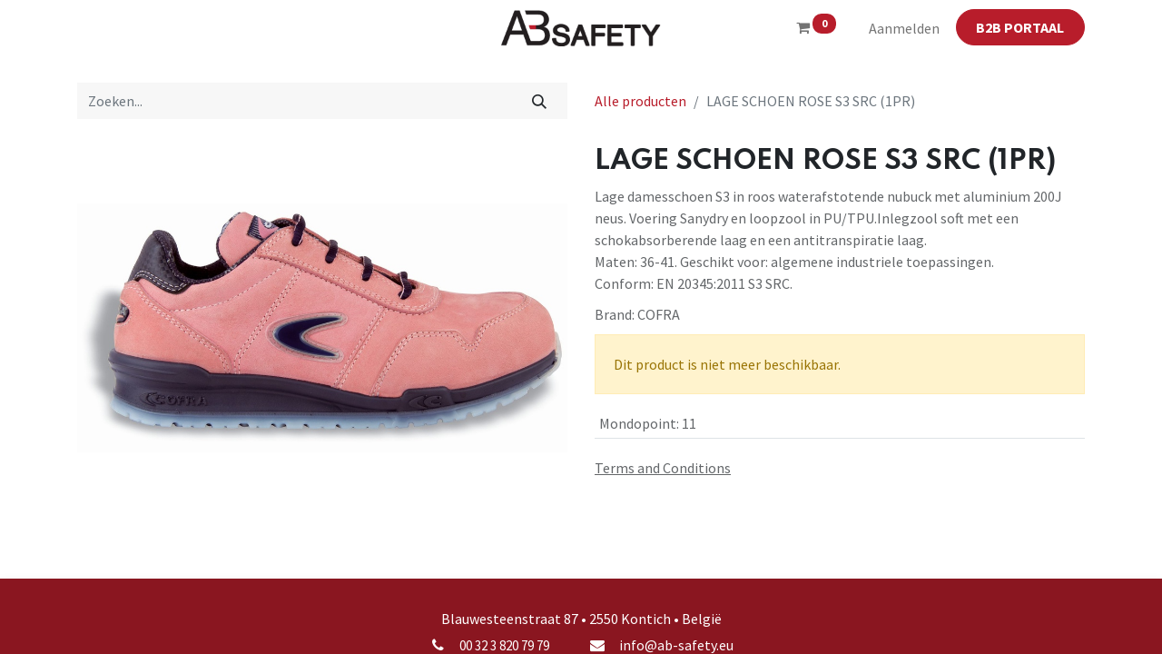

--- FILE ---
content_type: text/html; charset=utf-8
request_url: https://www.absafety.be/shop/lage-schoen-rose-s3-src-1pr-2118
body_size: 8592
content:

        

    
<!DOCTYPE html>
        
        
<html lang="nl-NL" data-website-id="1" data-main-object="product.template(2118,)" data-add2cart-redirect="1">
    <head>
        <meta charset="utf-8"/>
        <meta http-equiv="X-UA-Compatible" content="IE=edge,chrome=1"/>
        <meta name="viewport" content="width=device-width, initial-scale=1"/>
        <meta name="generator" content="Odoo"/>
        <meta name="description" content="Lage damesschoen S3 in roos waterafstotende nubuck met aluminium 200J
neus. Voering Sanydry en loopzool in PU/TPU.Inlegzool soft met een
schokabsorberende laag en een antitranspiratie laag.
Maten: 36-41. Geschikt voor: algemene industriele toepassingen.
Conform: EN 20345:2011 S3 SRC."/>
            
        <meta property="og:type" content="website"/>
        <meta property="og:title" content="LAGE SCHOEN ROSE S3 SRC (1PR)"/>
        <meta property="og:site_name" content="www.ab-safety.eu"/>
        <meta property="og:url" content="https://www.absafety.be/shop/lage-schoen-rose-s3-src-1pr-2118"/>
        <meta property="og:image" content="https://www.absafety.be/web/image/product.template/2118/image_1024?unique=255bda8"/>
        <meta property="og:description" content="Lage damesschoen S3 in roos waterafstotende nubuck met aluminium 200J
neus. Voering Sanydry en loopzool in PU/TPU.Inlegzool soft met een
schokabsorberende laag en een antitranspiratie laag.
Maten: 36-41. Geschikt voor: algemene industriele toepassingen.
Conform: EN 20345:2011 S3 SRC."/>
            
        <meta name="twitter:card" content="summary_large_image"/>
        <meta name="twitter:title" content="LAGE SCHOEN ROSE S3 SRC (1PR)"/>
        <meta name="twitter:image" content="https://www.absafety.be/web/image/product.template/2118/image_1024?unique=255bda8"/>
        <meta name="twitter:description" content="Lage damesschoen S3 in roos waterafstotende nubuck met aluminium 200J
neus. Voering Sanydry en loopzool in PU/TPU.Inlegzool soft met een
schokabsorberende laag en een antitranspiratie laag.
Maten: 36-41. Geschikt voor: algemene industriele toepassingen.
Conform: EN 20345:2011 S3 SRC."/>
        
        <link rel="canonical" href="https://ab-safety.eu/shop/lage-schoen-rose-s3-src-1pr-2118"/>
        
        <link rel="preconnect" href="https://fonts.gstatic.com/" crossorigin=""/>
        <title> LAGE SCHOEN ROSE S3 SRC (1PR) | www.ab-safety.eu </title>
        <link type="image/x-icon" rel="shortcut icon" href="/web/image/website/1/favicon?unique=c78bb01"/>
        <link rel="preload" href="/web/static/src/libs/fontawesome/fonts/fontawesome-webfont.woff2?v=4.7.0" as="font" crossorigin=""/>
        <link type="text/css" rel="stylesheet" href="/web/assets/346924-e9ebc9d/1/web.assets_frontend.min.css" data-asset-bundle="web.assets_frontend" data-asset-version="e9ebc9d"/>
        <script id="web.layout.odooscript" type="text/javascript">
            var odoo = {
                csrf_token: "e1b66e9ec64ad774680c05f0ffcb2f2f7e3a0608o1799950676",
                debug: "",
            };
        </script>
        <script type="text/javascript">
            odoo.__session_info__ = {"is_admin": false, "is_system": false, "is_website_user": true, "user_id": false, "is_frontend": true, "profile_session": null, "profile_collectors": null, "profile_params": null, "show_effect": true, "bundle_params": {"lang": "en_US", "website_id": 1}, "translationURL": "/website/translations", "cache_hashes": {"translations": "306f91ee7623fc57960d2bd9b0d861d98be003d4"}, "recaptcha_public_key": "6LdJOWUrAAAAALOMgPV511qnOXnODu9kQ8ymisS7", "geoip_country_code": "US", "geoip_phone_code": 1, "lang_url_code": "nl"};
            if (!/(^|;\s)tz=/.test(document.cookie)) {
                const userTZ = Intl.DateTimeFormat().resolvedOptions().timeZone;
                document.cookie = `tz=${userTZ}; path=/`;
            }
        </script>
        <script defer="defer" type="text/javascript" src="/web/assets/286321-4a1963a/1/web.assets_frontend_minimal.min.js" data-asset-bundle="web.assets_frontend_minimal" data-asset-version="4a1963a"></script>
        <script defer="defer" type="text/javascript" data-src="/web/assets/346934-42cc851/1/web.assets_frontend_lazy.min.js" data-asset-bundle="web.assets_frontend_lazy" data-asset-version="42cc851"></script>
        
        <!-- Google Tag Manager -->
<script>(function(w,d,s,l,i){w[l]=w[l]||[];w[l].push({'gtm.start':
new Date().getTime(),event:'gtm.js'});var f=d.getElementsByTagName(s)[0],
j=d.createElement(s),dl=l!='dataLayer'?'&l='+l:'';j.async=true;j.src=
'https://www.googletagmanager.com/gtm.js?id='+i+dl;f.parentNode.insertBefore(j,f);
})(window,document,'script','dataLayer','GTM-KLNHX9X2');</script>
<!-- End Google Tag Manager -->
    </head>
    <body>
        <div id="wrapwrap" class="   ">
                <header id="top" data-anchor="true" data-name="Header" class="  o_header_standard">
                    
    <nav data-name="Navbar" class="navbar navbar-expand-lg navbar-light o_colored_level o_cc ">
        
            <div id="top_menu_container" class="container">
                
    <a href="/" class="navbar-brand logo m-0">
            
            <span role="img" aria-label="Logo of www.ab-safety.eu" title="www.ab-safety.eu"><img src="/web/image/website/1/logo/www.ab-safety.eu?unique=c78bb01" class="img img-fluid" width="95" height="40" alt="www.ab-safety.eu" loading="lazy"/></span>
        </a>
    
                
                <ul class="nav navbar-nav o_header_centered_logo justify-content-end flex-row">
                    
        
            <li class="nav-item divider d-none"></li> 
            <li class="o_wsale_my_cart align-self-md-start  nav-item">
                <a href="/shop/cart" class="nav-link">
                    <i class="fa fa-shopping-cart o_editable_media"></i>
                    <sup class="my_cart_quantity badge text-bg-primary" data-order-id="">0</sup>
                </a>
            </li>
        
            <li class="nav-item ms-3 o_no_autohide_item">
                <a href="/web/login" class="nav-link">Aanmelden</a>
            </li>
                    
        
        
                    
        <div class="oe_structure oe_structure_solo ms-2">
            <section class="s_text_block o_colored_level" data-snippet="s_text_block" data-name="Text" style="background-image: none;">
                <div class="container"><a class="_cta btn btn-primary" data-bs-original-title="" title="" href="/shop"><span style="font-size: 16px;"><strong>B2B PORTAAL</strong></span></a><br/></div>
            </section>
        </div>
                </ul>
                
    <button type="button" data-bs-toggle="collapse" data-bs-target="#top_menu_collapse" class="navbar-toggler ">
        <span class="navbar-toggler-icon o_not_editable" contenteditable="false"></span>
    </button>
                
                <div id="top_menu_collapse" class="collapse navbar-collapse o_header_centered_logo order-last order-lg-first">
    <ul id="top_menu" class="nav navbar-nav o_menu_loading ">
        
                        
    <li class="nav-item">
        <a role="menuitem" href="/" class="nav-link ">
            <span>Startpagina</span>
        </a>
    </li>
    <li class="nav-item dropdown  ">
        <a data-bs-toggle="dropdown" href="#" class="nav-link dropdown-toggle ">
            <span>Over ons</span>
        </a>
        <ul class="dropdown-menu" role="menu">
    <li class="">
        <a role="menuitem" href="/over-ons-1" class="dropdown-item ">
            <span>Over ons</span>
        </a>
    </li>
    <li class="">
        <a role="menuitem" href="/partnership-deal" class="dropdown-item ">
            <span>Partnership deal</span>
        </a>
    </li>
    <li class="">
        <a role="menuitem" href="/contact" class="dropdown-item ">
            <span>Contact</span>
        </a>
    </li>
    <li class="">
        <a role="menuitem" href="/vacatures" class="dropdown-item ">
            <span>Vacatures</span>
        </a>
    </li>
        </ul>
    </li>
    <li class="nav-item dropdown  position-static">
        <a data-bs-toggle="dropdown" href="#" class="nav-link dropdown-toggle o_mega_menu_toggle">
            <span>Productfolders</span>
        </a>
        <div data-name="Mega Menu" class="dropdown-menu o_mega_menu o_no_parent_editor dropdown-menu-start">
    















































<section class="s_mega_menu_cards pt16 pb16 o_colored_level o_cc o_cc1" style="background-image: none;">
        <div class="container">
            <nav class="row o_grid_mode" data-row-count="5">
    

    

    

    

    

    <div class="o_colored_level o_grid_item g-col-lg-3 g-height-5 col-lg-3" data-name="Menu Item" style="grid-area: 1 / 1 / 6 / 4; z-index: 1;"><h4><a class="nav-link rounded p-3 text-wrap text-center" data-bs-original-title="" title="" href="/artelli-folders"><font class="text-black">​</font><img src="https://ab-safety.odoo.com/web/image/3200-efcf1edc/LOGO%20ARTELLI%20CMYK_HR.jpg" alt="" class="mb-3 shadow img-fluid img o_we_custom_image rounded" data-original-id="2896" data-original-src="/web/image/2896-1b9848b1/LOGO%20ARTELLI%20CMYK_HR.jpg" data-mimetype="image/jpeg" data-resize-width="645" loading="lazy" data-bs-original-title="" title="" aria-describedby="tooltip378702"><font class="text-black">​</font><font style="color: rgb(198, 123, 165);"></font></a></h4></div>
    <div class="o_colored_level o_grid_item g-col-lg-3 g-height-5 col-lg-3" data-name="Menu Item" style="grid-area: 1 / 4 / 6 / 7; z-index: 2;">
        <a href="https://ab-safety.odoo.com/busters-folders" class="nav-link rounded p-3 text-wrap text-center" data-bs-original-title="" title="">
            <img src="https://ab-safety.odoo.com/web/image/3201-03956081/Logo%20Busters.png?access_token=a6bffc85-cb3e-493c-aba2-a63d47431c9d" alt="" class="mb-3 rounded shadow img-fluid img o_we_custom_image" data-original-id="3198" data-original-src="/web/image/3198-aaef2475/Logo%20Busters.png" data-mimetype="image/png" data-resize-width="645" loading="lazy" data-bs-original-title="" title="" aria-describedby="tooltip11698">
            <h4><font class="text-o-color-2">​</font><br></h4></a></div>
    
    <div class="o_colored_level o_grid_item g-col-lg-3 g-height-5 col-lg-3" data-name="Menu Item" style="grid-area: 1 / 7 / 6 / 10; z-index: 3;">
        <a href="https://ab-safety.odoo.com/s2go" class="nav-link rounded p-3 text-wrap text-center" data-bs-original-title="" title="" aria-describedby="popover81831">
            <img src="https://ab-safety.odoo.com/web/image/3202-4c7c150d/LOGO%20S2GO_positief%20blauw.png?access_token=d5433088-40a2-4774-80ed-3eb95ccfa940" alt="" class="mb-3 rounded shadow img-fluid img o_we_custom_image" data-original-id="3199" data-original-src="/web/image/3199-80727e82/LOGO%20S2GO_positief%20blauw.png" data-mimetype="image/png" data-resize-width="645" data-bs-original-title="" title="" aria-describedby="tooltip253009" loading="lazy">
            <h4><font class="text-o-color-2">​</font><br></h4></a></div>

                

    
    
    
    
            <div class="o_colored_level o_grid_item g-col-lg-3 g-height-2 col-lg-3 o_grid_item_image" data-name="Menu Item" style="z-index: 4; grid-area: 2 / 10 / 4 / 13;"><a href="https://ab-safety.odoo.com/alle-merken-1"><img src="/web/image/4313-f367f63e/Schermafbeelding%202023-08-16%20092745.png?access_token=7d69bb19-d06d-445c-b8b1-12d3ce0dfea9" alt="" class="mb-3 rounded shadow img-fluid img o_we_custom_image" data-original-id="4312" data-original-src="/web/image/4312-387e2614/Schermafbeelding%202023-08-16%20092745.png" data-mimetype="image/png" data-resize-width="342" loading="lazy" data-bs-original-title="" title="" aria-describedby="tooltip228426"></a></div></nav>
        </div>
    </section></div>
    </li>
    <li class="nav-item">
        <a role="menuitem" href="/blog" class="nav-link ">
            <span>Nieuws</span>
        </a>
    </li>
    <li class="nav-item dropdown  ">
        <a data-bs-toggle="dropdown" href="#" class="nav-link dropdown-toggle ">
            <span>FAQ</span>
        </a>
        <ul class="dropdown-menu" role="menu">
    <li class="">
        <a role="menuitem" href="/veel-gestelde-vragen" class="dropdown-item ">
            <span>Veel gestelde vragen</span>
        </a>
    </li>
    <li class="">
        <a role="menuitem" href="/wetgeving-normen-en-meer" class="dropdown-item ">
            <span>Wetgeving, normen en meer</span>
        </a>
    </li>
    <li class="">
        <a role="menuitem" href="/stel-ons-uw-vraag" class="dropdown-item ">
            <span>Stel ons uw vraag</span>
        </a>
    </li>
        </ul>
    </li>
    <li class="nav-item">
        <a role="menuitem" href="/shop" class="nav-link ">
            <span>Winkel</span>
        </a>
    </li>
    <li class="nav-item">
        <a role="menuitem" href="/ce" class="nav-link ">
            <span>CE</span>
        </a>
    </li>
                    
    </ul>
                    
                </div>
            </div>
        
    </nav>
    
        </header>
                <main>
                    
            <div itemscope="itemscope" itemtype="http://schema.org/Product" id="wrap" class="js_sale o_wsale_product_page ecom-zoomable zoomodoo-next" data-ecom-zoom-auto="1">
                <div class="oe_structure oe_empty oe_structure_not_nearest" id="oe_structure_website_sale_product_1" data-editor-message="ZET HIER BOUWBLOKKEN NEER OM ZE BESCHIKBAAR TE MAKEN VOOR ALLE PRODUCTEN"></div>
                <section id="product_detail" class="container py-4 oe_website_sale " data-view-track="1" data-product-tracking-info="{&#34;item_id&#34;: false, &#34;item_name&#34;: &#34;LAGE SCHOEN ROSE S3 SRC (1PR)&#34;, &#34;item_category&#34;: &#34;-&#34;, &#34;currency&#34;: false, &#34;price&#34;: 0.0}">
                    <div class="row align-items-center">
                        <div class="col-lg-6 d-flex align-items-center">
                            <div class="d-flex justify-content-between w-100">
    <form method="get" class="o_searchbar_form o_wait_lazy_js s_searchbar_input o_wsale_products_searchbar_form me-auto flex-grow-1 mb-2 mb-lg-0" action="/shop" data-snippet="s_searchbar_input">
            <div role="search" class="input-group me-sm-2">
        <input type="search" name="search" class="search-query form-control oe_search_box border-0 text-bg-light" placeholder="Zoeken..." data-search-type="products" data-limit="5" data-display-image="true" data-display-description="true" data-display-extra-link="true" data-display-detail="true" data-order-by="name asc"/>
        <button type="submit" aria-label="Zoeken" title="Zoeken" class="btn oe_search_button btn btn-light">
            <i class="oi oi-search"></i>
        </button>
    </div>

            <input name="order" type="hidden" class="o_search_order_by" value="name asc"/>
            
        
        </form>
        <div class="o_pricelist_dropdown dropdown d-none">

            <a role="button" href="#" data-bs-toggle="dropdown" class="dropdown-toggle btn btn-light">
                0-Prijslijst
            </a>
            <div class="dropdown-menu" role="menu">
            </div>
        </div>
                            </div>
                        </div>
                        <div class="col-lg-6 d-flex align-items-center">
                            <ol class="breadcrumb p-0 mb-2 m-lg-0">
                                <li class="breadcrumb-item o_not_editable">
                                    <a href="/shop">Alle producten</a>
                                </li>
                                <li class="breadcrumb-item active">
                                    <span>LAGE SCHOEN ROSE S3 SRC (1PR)</span>
                                </li>
                            </ol>
                        </div>
                    </div>
                    <div class="row" id="product_detail_main" data-name="Product Page" data-image_width="50_pc" data-image_layout="carousel">
                        <div class="col-lg-6 mt-lg-4 o_wsale_product_images position-relative">
        <div id="o-carousel-product" class="carousel slide position-sticky mb-3 overflow-hidden" data-bs-ride="carousel" data-bs-interval="0" data-name="Productcarrousel">
            <div class="o_carousel_product_outer carousel-outer position-relative flex-grow-1">
                <div class="carousel-inner h-100">
                        <div class="carousel-item h-100 active">
        <div class="d-flex align-items-center justify-content-center h-100 oe_unmovable"><img src="/web/image/product.template/2118/image_1024/LAGE%20SCHOEN%20ROSE%20S3%20SRC%20%281PR%29?unique=255bda8" class="img img-fluid oe_unmovable product_detail_img mh-100" alt="LAGE SCHOEN ROSE S3 SRC (1PR)" data-zoom="1" data-zoom-image="/web/image/product.template/2118/image_1920/LAGE%20SCHOEN%20ROSE%20S3%20SRC%20%281PR%29?unique=255bda8" loading="lazy"/></div>
                        </div>
                </div>
            </div>
        <div class="o_carousel_product_indicators pt-2 overflow-hidden">
        </div>
        </div>
                        </div>
                        <div id="product_details" class="col-lg-6 mt-md-4">
                            <h1 itemprop="name">LAGE SCHOEN ROSE S3 SRC (1PR)</h1>
                            <span itemprop="url" style="display:none;">https://ab-safety.eu/shop/lage-schoen-rose-s3-src-1pr-2118</span>
                            <span itemprop="image" style="display:none;">https://ab-safety.eu/web/image/product.template/2118/image_1920?unique=255bda8</span>
                            <p class="text-muted my-2" placeholder="Een korte omschrijving die ook zal verschijnen op documenten.">Lage damesschoen S3 in roos waterafstotende nubuck met aluminium 200J<br>
neus. Voering Sanydry en loopzool in PU/TPU.Inlegzool soft met een<br>
schokabsorberende laag en een antitranspiratie laag.<br>
Maten: 36-41. Geschikt voor: algemene industriele toepassingen.<br>
Conform: EN 20345:2011 S3 SRC.</p>
                <p class="text-muted my-2" placeholder="...Product Brand">
                    Brand: <span>COFRA</span>
                    </p>
                            <p class="alert alert-warning">Dit product is niet meer beschikbaar.</p>
                            <div id="product_attributes_simple">
                                <table class="table table-sm text-muted ">
                                        <tr>
                                            <td>
                                                <span>Mondopoint</span>:
                                                    <span>11</span>
                                            </td>
                                        </tr>
                                </table>
                            </div>
                            <div id="o_product_terms_and_share" class="d-flex justify-content-between flex-column flex-md-row align-items-md-end mb-3">
            <p class="text-muted mb-0">
                <a href="/terms" class="text-muted" data-bs-original-title="" title=""><u>Terms and Conditions</u></a><br/>
                 
            </p>
                            </div>
          <input id="wsale_user_email" type="hidden" value=""/>
                        </div>
                    </div>
                </section>
                
                <div class="oe_structure oe_empty oe_structure_not_nearest mt16" id="oe_structure_website_sale_product_2" data-editor-message="ZET HIER BOUWBLOKKEN NEER OM ZE BESCHIKBAAR TE MAKEN VOOR ALLE PRODUCTEN"></div>
            </div>
        
                </main>
                <footer id="bottom" data-anchor="true" data-name="Footer" class="o_footer o_colored_level o_cc  o_footer_slideout">
                    <div id="footer" class="oe_structure oe_structure_solo shadow" style="box-shadow: rgba(0, 0, 0, 0.15) 0px 6px 12px 0px !important;">
            <section class="s_text_block pt32" data-snippet="s_text_block" data-name="Text" style="background-image: none;">
                <div class="s_allow_columns container">
                    
                    <p class="text-center mb-1">Blauwesteenstraat 87 • 2550 Kontich&nbsp;•&nbsp;België</p>
                    <ul class="list-inline text-center">
                        <li class="list-inline-item mx-3"><i class="fa fa-1x fa-fw fa-phone me-2"></i><span class="o_force_ltr">
<span style="font-size: 15px; font-style: normal; font-weight: 400;" class="text-o-color-4">00 32 3 820 79 79</span>

</span></li>
                        <li class="list-inline-item mx-3"><i class="fa fa-1x fa-fw fa-envelope me-2" data-bs-original-title="" title="" aria-describedby="tooltip539375"></i>
<a href="mailto:info@ab-safety.eu"><font class="text-o-color-4">info@ab-safety.eu</font></a>

</li>
                    </ul>
                </div>
            </section>
            <section class="s_text_block pt16 pb16" data-snippet="s_text_block" data-name="Logo" style="background-image: none;">
                <div class="container">
                    <div class="row o_grid_mode" data-row-count="1">
    

    

    

    

    

    

    

    

    

    

    

    

    

    

    

    

    

    

    

    

    

    

    

    

    

    

    

    

    

    

    

    

                        <div class="o_colored_level o_grid_item g-col-lg-2 g-height-1 col-lg-2" style="grid-area: 1 / 6 / 2 / 8; z-index: 1;">
                            <a href="/" class="o_footer_logo logo" data-bs-original-title="" title="">
                                <img src="https://ab-safety.odoo.com/web/image/1244-943938d4/LOGO%20AB.png" alt="" class="img-fluid mx-auto img o_we_custom_image" data-original-id="1243" data-original-src="/web/image/1243-7927ec6d/LOGO%20AB.png" data-mimetype="image/png" data-resize-width="690" data-bs-original-title="" title="" aria-describedby="tooltip159651" style="transform: translateY(-23.2%) scaleX(1.18) scaleY(1.4);" loading="lazy"/>
                            </a>
                        </div>
                    <div class="o_grid_item o_colored_level g-height-1 g-col-lg-4 col-lg-4" style="z-index: 2; grid-area: 1 / 9 / 2 / 13;"><p style="text-align: right;"><br/></p></div><div class="o_grid_item g-col-lg-2 g-height-1 o_colored_level col-lg-2" style="grid-area: 1 / 1 / 2 / 3; z-index: 3;"><a href="/terms" class="mb-2 btn btn-primary" data-bs-original-title="" title="" target="_blank"><span style="font-size: 14px;">Verkoopsvoorwaarden</span></a><br/></div><div class="o_grid_item col-lg-2 g-col-lg-2 g-height-1 o_colored_level" style="z-index: 4; grid-area: 1 / 3 / 2 / 5;"><a href="/privacy" class="mb-2 btn btn-primary" data-bs-original-title="" title="" target="_blank"><span style="font-size: 14px;">Privacy</span></a><br/></div><div class="o_grid_item col-lg-2 g-col-lg-2 g-height-1 o_colored_level" style="z-index: 5; grid-area: 1 / 4 / 2 / 6;"><a href="/disclaimer" class="mb-2 btn btn-primary" data-bs-original-title="" title="" target="_blank"><span style="font-size: 14px;">Disclaimer</span></a><br/></div></div>
                </div>
            </section>
        </div>
    <div id="o_footer_scrolltop_wrapper" class="container h-0 d-flex align-items-center justify-content-end">
            <a id="o_footer_scrolltop" role="button" href="#top" title="Scroll naar boven" class="btn btn-primary rounded-circle d-flex align-items-center justify-content-center">
                <span class="fa fa-1x fa-chevron-up"></span>
            </a>
        </div>
                    <div class="o_footer_copyright o_colored_level o_cc" data-name="Copyright">
                        <div class="container py-3">
                            <div class="row">
                                <div class="col-sm text-center text-sm-start text-muted">
                                    <span class="o_footer_copyright_name me-2">Copyright © AB Safety</span>
        
            <div class="js_language_selector  dropup d-print-none">
                <button type="button" data-bs-toggle="dropdown" aria-haspopup="true" aria-expanded="true" class="btn btn-sm btn-outline-secondary border-0 dropdown-toggle ">
    <img class="o_lang_flag" src="/base/static/img/country_flags/nl.png?height=25" loading="lazy"/>
                    <span class="align-middle"> Nederlands</span>
                </button>
                <div role="menu" class="dropdown-menu ">
                        <a href="/shop/lage-schoen-rose-s3-src-1pr-2118" class="dropdown-item js_change_lang active" data-url_code="nl">
    <img class="o_lang_flag" src="/base/static/img/country_flags/nl.png?height=25" loading="lazy"/>
                            <span> Nederlands</span>
                        </a>
                        <a href="/fr_BE/shop/lage-schoen-rose-s3-src-1pr-2118" class="dropdown-item js_change_lang " data-url_code="fr_BE">
    <img class="o_lang_flag" src="/base/static/img/country_flags/be.png?height=25" loading="lazy"/>
                            <span> Français (BE)</span>
                        </a>
                </div>
            </div>
        
                                </div>
                                <div class="col-sm text-center text-sm-end o_not_editable">
        <div class="o_brand_promotion">
        Aangeboden door 
            <a target="_blank" class="badge text-bg-light" href="http://www.odoo.com?utm_source=db&amp;utm_medium=website">
                <img alt="Odoo" src="/web/static/img/odoo_logo_tiny.png" width="62" height="20" style="width: auto; height: 1em; vertical-align: baseline;" loading="lazy"/>
            </a>
        - 
                    De #1 <a target="_blank" href="http://www.odoo.com/app/ecommerce?utm_source=db&amp;utm_medium=website">Open source e-commerce</a>
                
        </div>
                                </div>
                            </div>
                        </div>
                    </div>
                </footer>
        <div id="website_cookies_bar" class="s_popup o_snippet_invisible o_no_save d-none" data-name="Cookies Bar" data-vcss="001" data-invisible="1">
            <div class="modal s_popup_bottom s_popup_no_backdrop o_cookies_discrete modal_shown" data-show-after="500" data-display="afterDelay" data-consents-duration="999" data-bs-focus="false" data-bs-backdrop="false" data-bs-keyboard="false" tabindex="-1" style="display: none;" aria-hidden="true">
                <div class="modal-dialog d-flex s_popup_size_full">
                    <div class="modal-content oe_structure">
                        
                        <section class="o_colored_level o_cc o_cc1" style="background-image: none;">
                            <div class="container">
                                <div class="row">
                                    <div class="col-lg-8 pt16 o_colored_level">
                                        <p>
                                            <span class="pe-1">We gebruiken cookies om je een betere gebruikerservaring op deze website te bieden.</span>
                                            <a href="/cookie-policy" class="o_cookies_bar_text_policy btn btn-link btn-sm px-0">Cookiebeleid</a>
                                        </p>
                                    </div>
                                    <div class="col-lg-4 text-end pt16 pb16">
                                        <a href="#" id="cookies-consent-essential" role="button" class="js_close_popup btn btn-outline-primary rounded-circle btn-sm px-2">Alleen het essentiële</a>
                                        <a href="#" id="cookies-consent-all" role="button" class="js_close_popup btn btn-outline-primary rounded-circle btn-sm">Ik ga akkoord</a>
                                    </div>
                                </div>
                            </div>
                        </section>
                    </div>
                </div>
            </div>
        </div>
            </div>
                    <script>
            
                window.addEventListener('load', function () {
                    odoo.define('im_livechat.loaderData', function() {
                        return {
                            isAvailable: false,
                            serverUrl: "https://ab-safety.eu",
                            options: {},
                        };
                    });
                });
            
                    </script>
        <!-- Google Tag Manager (noscript) -->
<noscript><iframe src="https://www.googletagmanager.com/ns.html?id=GTM-KLNHX9X2"
height="0" width="0" style="display:none;visibility:hidden"></iframe></noscript>
<!-- End Google Tag Manager (noscript) -->
        </body>
</html>
    